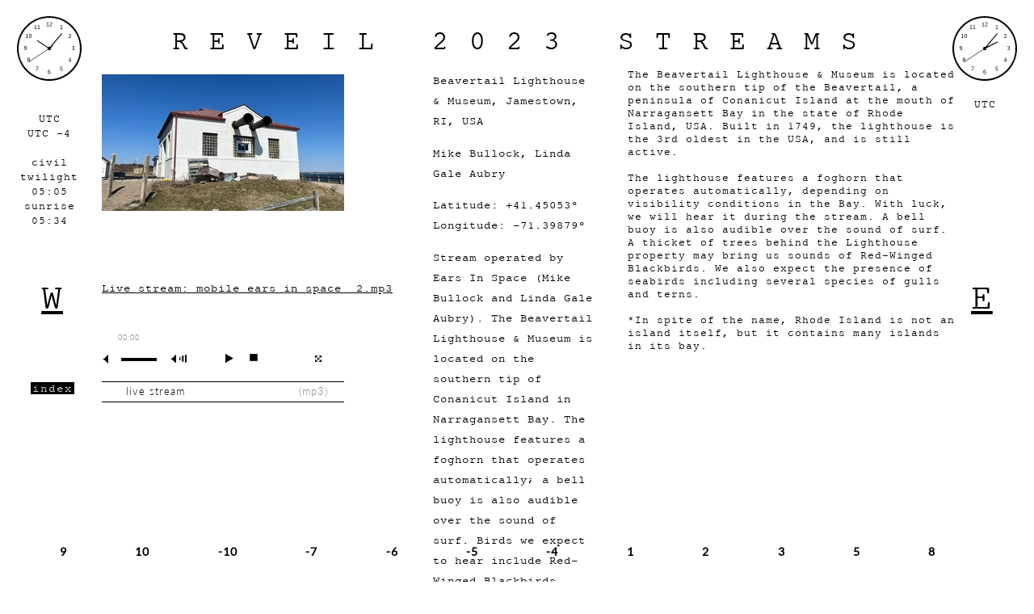

--- FILE ---
content_type: text/html; charset=utf-8
request_url: https://streams.soundtent.org/2023/streams/utc-4_-a58dde28-ce63-406f-a9e6-3655e075c85b
body_size: 27046
content:
<!DOCTYPE html>
<html>
<head>
  <title>  REVEIL 2023 UTC -4 
</title>
  <meta name="description" content="reveil streams 2016" />
  <meta name="keywords" content="reveil streams 2016 soundcamp soundtent" />
  <script src="https://js.pusher.com/5.1/pusher.min.js"></script>
  <link rel="stylesheet" media="all" href="/assets/application-91097d05f5030f0b5203ae428e67ac3730f95b8b3c67e79d647b599bf4d77048.css" />
  <script src="/assets/application-0ad9a2d169fc7e4f92b28901bc3d5a0ac770c9324f497d233451068e14b566b8.js"></script>
      <link rel="stylesheet" media="all" href="/assets/streams_2023-ec86cbededd59ec994c51358db81a0382756115eaf79731b09d1197e22c21e1a.css" />

  <meta name="csrf-param" content="authenticity_token" />
<meta name="csrf-token" content="XKDT8mIRYSiJzyYiUzVAu0pvOejtSqaB78JYlIBVuSfvgRdJzkxygqchuCnQIzrxcgzHeHtrDOHicbgojCo32A==" />
</head>
<body>


<div id="clockTopLeft">

  <!-- Local time at London / GMT  -  from timeanddate.com -->

  <iframe src="https://free.timeanddate.com/clock/i4gr08id/n124/szw80/szh80/hoc000/cf100/hncfff/fdi74/mqc000/mhc000/mmc000/hml60/hsc000" frameborder="0" width="80" height="80"></iframe>


  <!-- Location -->

  <p class="closeCenter aM">
    
    <br>
    UTC<br>
    UTC -4
    <br>
    <br>
    civil twilight
    <br>
    05:05
    <br>
    sunrise
    <br>
    05:34


  </p>

</div>

<!-- CLOCK COVER PREVENTS CLICKING -->

<div id="clockCoverLeft">
</div>



<!-- CLOCK TOP RIGHT -->

<div id="clockTopRight">



  <iframe src="https://free.timeanddate.com/clock/i4gr08id/n85/szw80/szh80/hoc000/cf100/hncfff/fdi74/mqc000/mhc000/mmc000/hml60/hsc000" frameborder="0" width="80" height="80"></iframe>


  <!-- TIME ZONE -->


  <p class="closeCenter aM">
    UTC
  </p>

</div>


<!-- CLOCK COVER PREVENTS CLICKING -->

<div id ="clockCoverRight">
</div>


<!-- GO W -  URL FOR NEXT SITE [WEST] -->

<div id="goWest">

  <a href="/2023/streams/utc-4_-87e6a117-a72a-4aa0-9735-5f2cfbd46be5">
    <p class="aMBig">
      W
    </p>
</a>
</div>



<!-- GO E -  URL FOR ONE SITE / PAGE EAST -->


<div id="goEast">

  <a href="/2023/streams/utc6_">
    <p class="aMBig">
      E
    </p>
</a>
</div>



<!-- TITLE -->

<div class="titleholder_streams">
  REVEIL 2023 STREAMS
</div>







<!--    STREAM - TABLE    -->


<table id="streams2015">


  <tr>


    <!-- IMAGE COLUMN - INCLUDES LINKS TO PLAY ON CLICK -->

    <td class="img">
      <!-- PLAY RECORDING ON CLICK -->
       
          <a href="javascript:;"  class="stream-link-id-729" class="plain">

                <img src="https://soundtent-assets-production-soundcamp.s3.amazonaws.com/uploads/stream/image/865/primary_IMG_3375.jpeg" width="300px" height="">
              <br>
              <br>
            <!--  -->
            <!--  -->
          </a>
          <br>
          <br>
        <!-- <br><br><br><br> -->
          <a href="javascript:;"  class="stream-link-id-729" class="plain">Live stream: mobile_ears_in_space__2.mp3</a>
        <br><br>

        <!-- PLAYER -->
        <div id="jp_container_N" class="jp-video jp-video-270p">
          <div class="jp-type-playlist">
            <div id="jquery_jplayer_N" class="jp-jplayer"></div>
            <div class="jp-gui">

              <div class="jp-interface">
                <div class="jp-progress">
                  <div class="jp-seek-bar">
                    <div class="jp-play-bar"></div>
                  </div>
                </div>
                <div class="jp-current-time"></div>

                <div class="jp-title">
                  <ul>
                    <li></li>
                  </ul>
                </div>
                <div class="jp-controls-holder">
                  <ul class="jp-controls">

                    <li><a href="javascript:;" class="jp-play" tabindex="_blank">play</a></li>
                    <li><a href="javascript:;" class="jp-pause" tabindex="_blank">pause</a></li>

                    <li><a href="javascript:;" class="jp-stop" tabindex="_blank">stop</a></li>
                    <li><a href="javascript:;" class="jp-mute" tabindex="_blank" title="mute">mute</a></li>
                    <li><a href="javascript:;" class="jp-unmute" tabindex="_blank" title="unmute">unmute</a></li>
                    <li><a href="javascript:;" class="jp-volume-max" tabindex="_blank" title="max volume">max volume</a></li>
                  </ul>
                  <div class="jp-volume-bar">
                    <div class="jp-volume-bar-value"></div>
                  </div>
                  <ul class="jp-toggles">
                    <li><a href="javascript:;" class="jp-full-screen" tabindex="_blank" title="full screen">full screen</a></li>
                    <li><a href="javascript:;" class="jp-restore-screen" tabindex="_blank" title="restore screen">restore screen</a></li>

                  </ul>
                </div>
              </div>
            </div>
            <div class="jp-playlist">
              <ul>
                <!-- The method Playlist.displayPlaylist() uses this unordered list -->
                <li></li>
              </ul>
            </div>

          </div>
        </div>

        <!-- END OF PLAYER -->
    </td>

    <!-- LOCATION COLUMN -->

    <td class="location">

      <!-- LOCATION -->

      <p class="aM">
        Beavertail Lighthouse &amp; Museum, Jamestown, RI, USA
      </p>

      <p class="aM">
        Mike Bullock, Linda Gale Aubry
      </p>

      <!-- LATITUDE AND LONGITUDE -->

      <p class="aM">
        Latitude: +41.45053°
        <br>
        Longitude: -71.39879°
      </p>

      <!-- STREAMER WITH LINK -->

      <div class="aM">

        <div>Stream operated by Ears In Space (Mike Bullock and Linda Gale Aubry). The Beavertail Lighthouse &amp; Museum is located on the southern tip of Conanicut Island in Narragansett Bay. The lighthouse features a foghorn that operates automatically; a bell buoy is also audible over the sound of surf. Birds we expect to hear include Red-Winged Blackbirds, gulls, and terns.&nbsp;</div>
      </div>


    </td >

    <!-- DESCRIPTION COLUMN - EXTENDED DESCRIPTION -->

    <td class="description">
      <div>The Beavertail Lighthouse &amp; Museum is located on the southern tip of the Beavertail, a peninsula of Conanicut Island at the mouth of Narragansett Bay in the state of Rhode Island, USA. Built in 1749, the lighthouse is the 3rd oldest in the USA, and is still active.<br><br>The lighthouse features a foghorn that operates automatically, depending on visibility conditions in the Bay. With luck, we will hear it during the stream. A bell buoy is also audible over the sound of surf. A thicket of trees behind the Lighthouse property may bring us sounds of Red-Winged Blackbirds. We also expect the presence of seabirds including several species of gulls and terns.&nbsp;<br><br>*In spite of the name, Rhode Island is not an island itself, but it contains many islands in its bay.</div>
    </td>

  </tr>


</table>

<!-- END OF TABLE-->



<!-- LINK TO HOME PAGE -->


<div id="goIndex">

  <a class="h1" href="/2023/streams">index</a>

</div>




<!-- NAVIGATION DIV - CURRENT TIME ZONE CENTRED -->

<div id="navigation">
      <span class="nav-container">
        <span class="nav-container__offset">9</span>
        <span class="nav-container__popover">
            <a href="/2023/streams/utc9_-5a7f2285-64ce-4e60-bf4c-1e045d6ac32a">Shiga Nature Education Park, Shiga Heights, Nagano</a>
            <a href="/2023/streams/utc9_">Yongsan-gu, Seoul, Republic of Korea</a>
        </span>
      </span>
      &nbsp; &nbsp;
      <span class="nav-container">
        <span class="nav-container__offset">10</span>
        <span class="nav-container__popover">
            <a href="/2023/streams/utc10_-ab84fa84-f546-482b-bcc4-404a43a55fbf">Maroochy River, Queensland, Australia</a>
            <a href="/2023/streams/utc10_-84ebbc75-c647-4ff9-a820-fdc2bc0c08df">Maroochy Wetlands Sanctuary, Sunshine Coast Queensland Australia</a>
            <a href="/2023/streams/utc10_-77355c38-63c7-49ed-9344-fc9221265054">The Springs Environmental Reserve, Sunshine Coast Biosphere Reserve, Queensland, Australia</a>
            <a href="/2023/streams/utc10_-95b493ff-10af-420e-a4df-c6b6236bc0ca">University of the Sunshine Coast</a>
            <a href="/2023/streams/utc10_-118df140-393e-4c0a-a934-eb574cf6d1c8">University of the Sunshine Coast</a>
            <a href="/2023/streams/utc10_-563eeb7e-f5b6-4880-96db-cdac0fc5ac87">Canberra</a>
            <a href="/2023/streams/utc10_">Eastern Highlands, Victoria, Australia</a>
            <a href="/2023/streams/utc10_-1071b640-9964-44af-9b0c-f32e26cae4e9">Yalukit Willam Nature Reserve, Elsternwick, Melbourne, Australia</a>
        </span>
      </span>
      &nbsp; &nbsp;
      <span class="nav-container">
        <span class="nav-container__offset">-10</span>
        <span class="nav-container__popover">
            <a href="/2023/streams/utc-10_">Hosmer Grove, Haleakalā National Park</a>
        </span>
      </span>
      &nbsp; &nbsp;
      <span class="nav-container">
        <span class="nav-container__offset">-7</span>
        <span class="nav-container__popover">
            <a href="/2023/streams/utc-7_-998eec6b-6126-4662-87f3-cc35db4d6201">Fuller Initiative Land Lab, Eugene, Oregon, USA</a>
            <a href="/2023/streams/utc-7_">Eastern San Diego County, California USA</a>
            <a href="/2023/streams/utc-7_-ea82a046-dfa3-4e9b-8783-65fd52194423">8th Floor, Adams Point, Oakland CA</a>
            <a href="/2023/streams/utc-7_-c0ee6af7-e9bd-48d9-a60e-f354c8947713">Art studio near Port of Richmond, CA</a>
            <a href="/2023/streams/utc-7_-836e3efc-594d-436e-a5b7-446e4d4d7308">Jasper Ridge Biological Preserve, Woodside California</a>
            <a href="/2023/streams/utc-7_-4efabd21-aaa7-499a-8dfd-5c735c826885">Pacific Coast, N California</a>
        </span>
      </span>
      &nbsp; &nbsp;
      <span class="nav-container">
        <span class="nav-container__offset">-6</span>
        <span class="nav-container__popover">
            <a href="/2023/streams/utc-6_">Truchas, NM, USA/Carson National Forest</a>
            <a href="/2023/streams/utc3_-2d4acffa-9676-4dff-b6fe-f530e03ddd0e">on Surface Creek Road</a>
        </span>
      </span>
      &nbsp; &nbsp;
      <span class="nav-container">
        <span class="nav-container__offset">-5</span>
        <span class="nav-container__popover">
            <a href="/2023/streams/utc-5_">Seward Neighborhood, Minneapolis, Minnesota, UnitedStates</a>
            <a href="/2023/streams/utc-5_-4e8b3f32-f3f7-41b7-a1fc-6d37f631ef87">Troy, Alabama, USA</a>
            <a href="/2023/streams/utc-5_-2e4ee483-3f86-44fd-9bec-9eb58d5b9fa2">Montevallo, AL</a>
            <a href="/2023/streams/utc-5_-68ae6b5d-ba2f-4d72-893b-b680acd44297">Sierra Alisos Andean Montane Forest</a>
        </span>
      </span>
      &nbsp; &nbsp;
      <span class="nav-container">
        <span class="nav-container__offset">-4</span>
        <span class="nav-container__popover">
            <a href="/2023/streams/utc6_">Habitat67, Montréal, Québec, Canada</a>
            <a href="/2023/streams/utc-4_-a58dde28-ce63-406f-a9e6-3655e075c85b">Beavertail Lighthouse &amp; Museum, Jamestown, RI, USA</a>
            <a href="/2023/streams/utc-4_-87e6a117-a72a-4aa0-9735-5f2cfbd46be5">Chatham, NY</a>
            <a href="/2023/streams/utc-4_-53e64c85-ae5d-4479-a3f9-d16ce42dbb3c">Rensselaer, New York</a>
            <a href="/2023/streams/utc0_-cb25ad27-0884-46ee-9174-f6371fb0bb27">Pond Station, New York, USA</a>
            <a href="/2023/streams/utc-4_-a1c06ac9-3d5e-4158-b4ba-7f41788c61f9">Maynooth Ontario Canada</a>
            <a href="/2023/streams/utc-4_-d3d68d13-bb1b-41d0-8f14-919b025cf492">Warbler&#39;s Roost, South River (Canada)</a>
            <a href="/2023/streams/utc-4_-9a0e2989-51f7-4db8-a0f4-1334b46bccd5">Lancaster, Pennsylvania, US</a>
            <a href="/2023/streams/utc0_">Southeastern Virgina</a>
            <a href="/2023/streams/utc-4_-53088133-363b-4142-9c79-77e8399d0fa5">Cascade, Virginia, USA</a>
            <a href="/2023/streams/utc-4_-dd2216e4-83fe-48a8-a8e5-ed6cc8453ffd">Morganton, North Carolina, USA</a>
            <a href="/2023/streams/utc-4_"> A.D. Barnes Park, Miami, Florida, USA</a>
            <a href="/2023/streams/utc-4_-76ea3814-eebd-43b5-a3f3-b2551ade8c02">[Chile] La Disputada de Las Condes - Camino hacia Mina Los Bronces</a>
            <a href="/2023/streams/utc-4_-c4c65c9c-0901-404a-a798-b68b3bf34a23">Cerro la Campana, Valparaíso, Chile</a>
            <a href="/2023/streams/utc-4_-7ad4669d-32d9-4d4c-a5e3-1b670c3bcc9b">Parque Nacional Cerro La Campana, Granizo - Olmue, Valparaíso, Chile.</a>
            <a href="/2023/streams/utc-4_-7ac58810-c57d-4968-980c-05eb40a446bb">Rauten bajo, Quillota Chile</a>
        </span>
      </span>
      &nbsp; &nbsp;
      <span class="nav-container">
        <span class="nav-container__offset">1</span>
        <span class="nav-container__popover">
            <a href="/2023/streams/utc1_-f8c65c67-b932-4b74-8534-b62479cf2ce8">Pond Street, High Shincliffe, Durham, UK</a>
            <a href="/2023/streams/utc1_-ddad3d43-e296-4c73-8cb1-bef33d0697b2">Victoria Park, Glasgow</a>
            <a href="/2023/streams/utc1_-d95d6836-c849-4c39-aa01-5d732f38afae">Chellow Dean, Allerton, Bradford, UK</a>
            <a href="/2023/streams/utc1_-a32b99a6-5b1b-4ecf-9a48-6a0bb0e210b8">Centre Vale Park, Todmorden, West Yorkshire</a>
            <a href="/2023/streams/utc1_-566338e0-27f6-49e3-b47b-27384d0d1e70">Frith Wood &amp; Arnside Park, Cumbria , UK</a>
            <a href="/2023/streams/utc1_-516b6a02-3186-4afb-8ef4-f452862cc141">Ravenglass Estuary</a>
            <a href="/2023/streams/utc1_london-3e90254e-bf66-417c-9adf-db60f22d5f03">Coldfall Wood, Creighton Avenue, Muswell Hill, London N10</a>
            <a href="/2023/streams/utc1_-6d24ec59-20c0-48fa-9cdb-5b0b89cda036">Embankment London</a>
            <a href="/2023/streams/utc1_-e1370955-2abe-4ed9-abea-6e77be0e10da">Hampstead Heath, London N6</a>
            <a href="/2023/streams/utc1_-d7237ca4-4097-45a4-a964-7c649f298f87">River Lea, E10, East London</a>
            <a href="/2023/streams/utc1_-cc2cd4e1-6d0e-4e81-884b-b8d9978252f6">Stepney City Farm Stepney Way London E1 3DG</a>
            <a href="/2023/streams/utc1_-6d441c93-04eb-4c35-a510-e586dec5e7ef">Walthamstow Wetlands, London</a>
            <a href="/2023/streams/utc1_">Liverpool_Skelmersdale</a>
            <a href="/2023/streams/utc1_-2e180f49-54fb-4254-acb3-8a225e1cb554">Loughborough Junction, South London</a>
            <a href="/2023/streams/utc1_-536cf9fe-2d9b-4337-8308-6ad2b43428dd">Confluence of Rivers Avon and Leam, Warwick, Warwickshire, England </a>
            <a href="/2023/streams/utc1_-2da7eb7a-8f27-48bf-8660-5ebbb02dd2b1">Wavertree, Liverpool, UK</a>
            <a href="/2023/streams/utc1_-71ba97af-f8ad-471e-8c86-22a8291dd883">Brighton, UK</a>
            <a href="/2023/streams/utc1_-0e5a24c5-f637-45dc-bb88-ff81c1ee65e7">Earley Chorus</a>
            <a href="/2023/streams/utc1_-e601b6c7-0201-4c33-96d5-50ef7e65811f">Knepp Wilding</a>
            <a href="/2023/streams/utc1_-d6cb04fb-e1ce-43d8-9e59-4a06dfce3ed0">Evesham, Worcestershire </a>
            <a href="/2023/streams/utc1_-07fa8fa6-c35b-4aa3-8267-3940a847b046">Knepp Wildland, Knepp Estate, Dial Post, nr Horsham, West Sussex, RH13 8NN, UK</a>
            <a href="/2023/streams/utc1_-e11a4a40-6012-4ab8-9c59-6b63c1bbbc6f">Black Mountains Farm</a>
            <a href="/2023/streams/utc1_-dd1da831-1707-45ae-94e2-9df38d172554">Eastville Project Space Unit 29 Vicarage Walk Quedam Shopping Centre Yeovil, Somerset, BA20 1EX, UK.</a>
            <a href="/2023/streams/utc1_-28d86431-bc23-4bdb-a476-9c9845c09740">Brandy Row, Isle of Portland, Dorset</a>
            <a href="/2023/streams/utc1_-09c6a462-51c3-42a4-befa-78f791259e33">The Stone Of The Seven Suns, Kerbstone 51, Dowth, Co. Meath, Ireland.</a>
            <a href="/2023/streams/utc1_-95581ba8-f71f-414d-81f7-4bb6626e8b60">Walkinstown, Dublin, Ireland.</a>
            <a href="/2023/streams/utc3_-885f2af5-df6f-49e7-a35f-ca05b1965893">EX9 7DA - Hayes Lane, East Budleigh, Devon</a>
            <a href="/2023/streams/utc1_-91045d8c-b3a0-4f23-9cba-af2b04498e90">Soajo, Gerês-Xures Biosphere Reserve, Portugal</a>
            <a href="/2023/streams/utc1_-76f66044-68cc-4160-b24a-4497f5297e9d">OSSO (São Gregório, Caldas da Rainha, Portugal)</a>
            <a href="/2023/streams/utc1_-892498c5-ac49-45ee-9012-36fd4f1c22c9">Felbrigg, Norfolk, UK</a>
            <a href="/2023/streams/utc1_-fe081024-22c6-4a54-8eb1-3c6143600740">Blickling, Norfolk, UK</a>
            <a href="/2023/streams/utc1_-b1ec3870-e283-415f-89d8-03be15b23539">Spurn Lighthouse</a>
            <a href="/2023/streams/utc1_-ec8803ea-95c7-4e82-ad6a-d694ce808418">River Stour, Shotley Peninsula, Suffolk, UK</a>
            <a href="/2023/streams/utc1_-c664a2bf-0cd7-4d85-bcf8-32d0ed3d4377">Main Sands, Margate, UK</a>
            <a href="/2023/streams/utc1_-0bafd967-6cf0-4b20-8bd1-3dce76a680f1">Bare, Morecambe UK</a>
            <a href="/2023/streams/utc1_-5d70ee1c-7208-4245-931c-1bd6559e423b">Burmarsh, Romney Marsh, Kent, UK</a>
            <a href="/2023/streams/utc1_-932801ee-13b7-4f87-a43f-3c15cf7ce542">Hoo Peninsula, Medway, Kent, UK</a>
            <a href="/2023/streams/utc1_-0c908238-43ff-41bf-8f9f-61231b76009d">First Avenue Garden, Plaistow, London, UK</a>
            <a href="/2023/streams/utc1_-668ebb40-9e47-4aea-b553-de0f6b5afd60">Stave Hill Ecological Park, Rotherhithe, London</a>
            <a href="/2023/streams/utc1_-1bf4a06d-7361-42dc-a4bc-375645b9edde">Thamesmead, South-East London SE2 / SE28</a>
            <a href="/2023/streams/utc1_-82d0c6c8-2627-41d5-81b1-e6277c991a62">Eden Valley Burial Ground, Kent, UK</a>
            <a href="/2023/streams/utc1_-8f15daf5-5f2f-4002-9f2f-cc03d9e53310">Hastings East Sussex</a>
        </span>
      </span>
      &nbsp; &nbsp;
      <span class="nav-container">
        <span class="nav-container__offset">2</span>
        <span class="nav-container__popover">
            <a href="/2023/streams/utc2_-4b125436-305a-4ad9-aac3-a1ffae30d7d1">Burgos, Spain</a>
            <a href="/2023/streams/utc2_-67993488-501f-4a97-897b-53c030d1d406">Boadilla del Monte</a>
            <a href="/2023/streams/utc2_-739e4deb-d556-4263-9ac8-b062ae29cdd0">Lidingö</a>
            <a href="/2023/streams/utc2_-bfde868b-af0e-490d-a473-0b7e2dd6888c">Tranholmen island, Sweden</a>
            <a href="/2023/streams/utc330_">Nordre Øyern Nature Reserve Norway</a>
            <a href="/2023/streams/utc2_-d1db6f92-e69c-4bd5-b683-c24d80908cb2">Nordre Øyern nature reserve, Norway</a>
            <a href="/2023/streams/utc2_-eba2b13b-080e-4aff-adfa-02a800da0d76">Nøklevann, Oslo, Norway</a>
            <a href="/2023/streams/utc3_-5c85d3d2-4b63-4cbe-b4be-e6a8e561f968">Holtnesdalen nature reserve, Hurum, Norway</a>
            <a href="/2023/streams/utc2_-d527c241-f764-4947-a596-2debb8ea2075">Hortobágyi Nemzeti Park, Hungary</a>
            <a href="/2023/streams/utc0_-4e8a8261-26e2-4be3-b36e-c36037230db0">Kozmic meadows</a>
            <a href="/2023/streams/utc1_bystrice-pod-hostynem">Rusava, Moravia, Czech Republic</a>
            <a href="/2023/streams/utc2_-1c00bb72-2a6a-4e67-9951-85e2309de68c">Berlin</a>
            <a href="/2023/streams/utc2_-a4297d3b-3f41-4528-8d1c-774d150cfc2e">Bornholmer II kleingartenanlage, Berlin, Germany</a>
            <a href="/2023/streams/utc2_-7c659096-7d43-42d0-a65e-942e41ae757c">Moorlinse pond, Berlin Buch, Germany</a>
            <a href="/2023/streams/utc2_-e07f1216-5d07-4e1e-8f8c-8c85aa4132e6">Rókahegy, Budapest, Hungary</a>
            <a href="/2023/streams/utc2_-fd2a7383-745b-44b0-a24d-514e9158cc15">a backyard in Berlin Neukölln</a>
            <a href="/2023/streams/utc2_-890b7371-26a9-44b0-a19b-a439ac153d63">Liberec, Czech Republic</a>
            <a href="/2023/streams/utc2_brno-5b88a21f-ba56-4f13-8302-76c6fa20fdfb">Park Lužánky, Brno, Czech Republic</a>
            <a href="/2023/streams/utc2_-bc705322-c3f9-4a25-b5cf-e453ce3e1543">Hranice, Novy Dvůr, Chotěboř</a>
            <a href="/2023/streams/utc2_-55f44842-1a0b-418f-b9a5-c6d9338b4d49">Nouzov, Vysocina, Czechia</a>
            <a href="/2023/streams/utc2_-dc5e541b-0982-462e-9001-28129814a985"> Hungary_Szigetkoz 2 - Cormoran isle	</a>
            <a href="/2023/streams/utc2_-138a2074-7d3d-4325-b78b-ab03868539ab">Hungary_Szigetkoz 1 - birdwatch place</a>
            <a href="/2023/streams/utc2_-93707b79-e1db-4167-a4d3-fb6cbfb68a41">Hungary_Szigetköz 3 - wetland forest</a>
            <a href="/2023/streams/utc2_-1476ce77-f8e2-43b1-a6cf-cdcceda979ea">Liblice, Český Brod, Czech Republic</a>
            <a href="/2023/streams/utc2_-dc193384-ba93-4b3f-9a38-e616e6f2da47">Reichsbrücke, Vienna, Austria</a>
            <a href="/2023/streams/utc2_">In the inner City of Graz</a>
            <a href="/2023/streams/utc2_-1ee8772b-a473-49aa-81dd-63562b895b75">Thuringian Forest / Ilmenau / Germany</a>
            <a href="/2023/streams/utc2_-ec9e41b3-c9a5-4b11-8d6e-7f416b13b464">Haimersweg Squat, Twekkelo, Enschede, The Netherlands</a>
            <a href="/2023/streams/utc2_-9e2603f5-3d95-42e6-9e1b-40fb92a6d255">Vadediji</a>
            <a href="/2023/streams/utc2_-de35c3ee-a69f-4c14-ab21-da455a90f3c9">The Netherlands, Zwolle, Countryside</a>
            <a href="/2023/streams/utc2_-15cee883-f11d-470c-9794-f942a7d877b1">Schurwald, Reichenbach an der Fils, Germany</a>
            <a href="/2023/streams/utc2_-e2999ae0-c188-49d8-a98b-baaedd5cfb4c">Datcha VTV Frankendael</a>
            <a href="/2023/streams/utc2_-5f2efa15-dfa8-4263-bff1-6fab96796eb7">Gaasperplas, Amsterdam NL</a>
            <a href="/2023/streams/utc2_-674081d7-c9fa-4b3e-bb71-a9662c0e8554">Nature Reserve High Fens, Belgium</a>
            <a href="/2023/streams/utc2_-4425946e-11eb-485e-b313-66f9a3be6155">Boschi di Puianello</a>
            <a href="/2023/streams/utc2_-e2f6f5d2-2758-4ccd-9bb0-6ed3cd8f17e6">Kastelhöhle, Himmelried, Switzerland</a>
            <a href="/2023/streams/utc2_-7f68c0c7-6a56-4809-9d87-117d6b886917">Pont Riche La Roya Vally</a>
            <a href="/2023/streams/utc2_-0c3d7668-7148-4854-a050-50e166398648">17 rue Pierre de Coubertin 07100 Annonay France</a>
            <a href="/2023/streams/utc2_-bca97c2a-ac61-4866-a0f9-20373dbe1ba5">Jardin de la Cascade - Aygalades River, La Cité des Arts de la Rue, North Marseille, France</a>
            <a href="/2023/streams/utc2_-6251677f-e7cc-4ad9-9d40-d2b2461adb5a">Poble Sec. Barcelona. Spain.</a>
        </span>
      </span>
      &nbsp; &nbsp;
      <span class="nav-container">
        <span class="nav-container__offset">3</span>
        <span class="nav-container__popover">
            <a href="/2023/streams/utc3_-532c7966-e7c7-4f99-bb90-ced3a09b5ba2">Mustarinda, Hyrynsalmi, Finland</a>
            <a href="/2023/streams/utc3_-1f8690d2-d706-483f-ad1d-e61fae36a0ad">Pedassaare Recreation Area</a>
            <a href="/2023/streams/utc3_-ec8e7aa9-048c-4ba2-bd3c-bc8f83b015dd">Kyiv, Ukraine</a>
            <a href="/2023/streams/utc3_-480260d9-0183-4fd5-9b8e-fd25ed5d93c4">Odesa, Ukraine</a>
            <a href="/2023/streams/utc3_-3a59288e-9c2a-472f-aaa9-e393d58a5c46">Lviv, Ukraine</a>
            <a href="/2023/streams/utc3_-a6915a3d-d74e-4dc0-9d5c-672931d0e1b7">Haifa port, Haifa, Palestine48 Israel</a>
            <a href="/2023/streams/utc3_-616dc2df-90a3-4d75-af29-a51d663e09da">Old city Jerusalem </a>
            <a href="/2023/streams/utc3_-82e25b7b-2d18-45c9-8c2a-83ba43046ed4">Cairo</a>
            <a href="/2023/streams/utc3_">Athens City Center, Greece</a>
            <a href="/2023/streams/utc3_-22f2222e-9ce9-49ba-b72b-5b0ff87bdac9">Plaka, Athens, Greece</a>
            <a href="/2023/streams/utc3_-5778bfb1-b018-46ac-babd-ea14b5f3e006">Loutra, Rethymno, Crete</a>
            <a href="/2023/streams/utc3_-05fb5cad-ebc3-4ac4-8552-5e0368c3a356">Chania Center, Crete, Greece</a>
            <a href="/2023/streams/utc3_-9c4ed8de-d903-46ce-8cbc-5ca31ff3e9e1">Crete, Chania, Souda Port</a>
            <a href="/2023/streams/utc3_-27c7feb5-fc40-4d00-9ae0-1d7daf656aaa">Flora &amp; Fauna Preservation Park Museum, TUC, Chania</a>
            <a href="/2023/streams/utc3_-c7e4b960-9282-4d53-a2cf-398c2cdb9cf9">Antikythira island, Greece.</a>
            <a href="/2023/streams/utc3_-1ec8187c-4353-4393-81e9-c4b425c04dcf">Mitengo street, Mtwara Municipal, Tanzania.</a>
        </span>
      </span>
      &nbsp; &nbsp;
      <span class="nav-container">
        <span class="nav-container__offset">5</span>
        <span class="nav-container__popover">
            <a href="/2023/streams/utc530_-dbe845db-808b-42b8-bef0-150c102bfa37">Survey Park, Kolkata</a>
            <a href="/2023/streams/utc530_-763927d0-803b-4ee1-83f5-147bcb7c7da2">Sirjan, Bankura</a>
            <a href="/2023/streams/utc530_">IISER Mohali, SAS Nagar, Punjab, India</a>
            <a href="/2023/streams/utc530_-1a5dc694-d523-4433-8755-9a98f0867d30">Bariya Studio, Hauz Khas Village, New Delhi </a>
            <a href="/2023/streams/utc530_-a36b25ab-5df6-48fd-9332-3eed52f1815f">Bengaluru Urban, Karnataka</a>
        </span>
      </span>
      &nbsp; &nbsp;
      <span class="nav-container">
        <span class="nav-container__offset">8</span>
        <span class="nav-container__popover">
            <a href="/2023/streams/utc8_-455d323d-6049-47ba-8e83-c586d9d9b670">Tseung Kwan O, Hong Kong</a>
            <a href="/2023/streams/utc8_">South Fremantle Dog Beach</a>
        </span>
      </span>
      &nbsp; &nbsp;

  <span id="navigation">
    &nbsp;
  </span>

</div>


<!--  END NAVIGATION   -->



<!-- STREAM TO LOAD AS DEFAULT - CHOOSE ONE FROM LIST BELOW -->

<script type="text/javascript">


  $(document).ready(function(){
    var myPlaylist = new jPlayerPlaylist({
      jPlayer: "#jquery_jplayer_N",
      cssSelectorAncestor: "#jp_container_N"
    }, [
        {
          title:"&nbsp; live stream  &nbsp; ",
          free: true,
          mp3:"https://locus.creacast.com:9443/mobile_ears_in_space__2.mp3",
          poster: "https://soundtent-assets-production-soundcamp.s3.amazonaws.com/uploads/stream/image/865/IMG_3375.jpeg"
        }
    ], {
      playlistOptions: {
        enableRemoveControls: false
      },
      swfPath: "/scripts",
      supplied: "mp3, webmv, ogv, m4v, oga, mp3, m4a",
      smoothPlayBar: true,
      keyEnabled: true,
      audioFullScreen: true,
      size: {
        width: "0px",
        height: "0px"
      }
    });





    <!-- LIST OF STREAMS WHICH LOAD ON CLICK - ADD - KEEP FORMAT - NO PARTICULAR ORDER -->


      $(".stream-link-id-729").click(function() {
        myPlaylist.remove(0);
        myPlaylist.add({
          title:"&nbsp; live stream  &nbsp; ",
          free: true,
          mp3:"https://locus.creacast.com:9443/mobile_ears_in_space__2.mp3",
          poster: "https://soundtent-assets-production-soundcamp.s3.amazonaws.com/uploads/stream/image/865/IMG_3375.jpeg"
        });
        myPlaylist.play(1);
      });


    <!-- KEEP jplayer_inspector_1 LAST -->


    $("#jplayer_inspector_1").jPlayerInspector({jPlayer:$("#jquery_jplayer_N")});
  });

</script>


</body>
</html>


--- FILE ---
content_type: text/css
request_url: https://streams.soundtent.org/assets/application-91097d05f5030f0b5203ae428e67ac3730f95b8b3c67e79d647b599bf4d77048.css
body_size: 1332
content:
@font-face{font-family:Lato-Light;src:url(/fonts/Lato-Light.ttf);font-weight:normal}@font-face{font-family:Lato-LightItalic;src:url(/fonts/Lato-LightItalic.ttf);font-style:italic}div.jp-audio,div.jp-audio-stream,div.jp-video{font-size:1.25em;font-family:Lato-Light;line-height:1.6;color:black;border-top:0px solid #554461;border-left:0px solid #554461;border-right:0px solid #180a1f;border-bottom:0px solid #180a1f;background-color:transparent}div.jp-audio{width:0px;height:0px;padding:20px;background-color:transparent}div.jp-audio-stream{width:0px;padding:20px 20px 10px 20px;background-color:transparent}div.jp-video-270p{width:300px}div.jp-video-360p{width:0px}div.jp-video-full{width:0px;height:270px;position:static !important;position:relative}div.jp-video-full div div{z-index:1000}div.jp-video-full div.jp-jplayer{top:0;left:0;position:fixed !important;position:relative;overflow:hidden}div.jp-video-full div.jp-gui{position:fixed !important;position:static;top:0;left:0;width:100%;height:100%;z-index:1001}div.jp-video-full div.jp-interface{position:absolute !important;position:relative;bottom:0;left:0}div.jp-interface{position:relative;width:0px;background-color:transparent}div.jp-audio .jp-interface{height:80px;padding-top:30px}div.jp-audio-stream .jp-interface{height:0px;padding-top:30px}div.jp-controls-holder{clear:both;width:300px;border:none;margin:0 auto 10px auto;position:relative;overflow:hidden;background-color:transparent}div.jp-interface ul.jp-controls{background:transparent;list-style-type:none;padding:1px 0 2px 20px;overflow:hidden;width:100px;height:34px;border:none;background-color:transparent}div.jp-audio ul.jp-controls,div.jp-audio-stream ul.jp-controls{margin:0 auto}div.jp-audio-stream ul.jp-controls{width:100px}div.jp-video ul.jp-controls{margin:0 0 0 115px;float:left;display:inline}div.jp-interface ul.jp-controls li{display:inline;float:left}div.jp-interface ul.jp-controls a{display:block;overflow:hidden;text-indent:-9999px;height:34px;margin:0 1px 2px 0;padding:0}div.jp-type-single .jp-controls li a{width:0px}div.jp-type-single .jp-play{background:url(/jplayer.reveil_ed2.png) 0px -40px no-repeat}div.jp-type-single .jp-play:hover{background:url(/jplayer.reveil_ed2.png) -100px -40px no-repeat}div.jp-type-single .jp-pause{background:url(/jplayer.reveil_ed2.png) 0px -120px no-repeat}div.jp-type-single .jp-pause:hover{background:url(/jplayer.reveil_ed2.png) -100px -120px no-repeat}div.jp-audio-stream .jp-play,div.jp-audio-stream .jp-pause{border-right:0px solid #180920}div.jp-type-single .jp-stop{background:url(/jplayer.reveil_ed2.png) 0px -80px no-repeat}div.jp-type-single .jp-stop:hover{background:url(/jplayer.reveil_ed2.png) -100px -80px no-repeat}div.jp-type-playlist .jp-controls li a{width:29px}div.jp-type-playlist .jp-play{background:url(/jplayer.reveil_ed2.png) -24px -40px no-repeat}div.jp-type-playlist .jp-play:hover{background:url(/jplayer.reveil_ed2.png) -24px -40px no-repeat;opacity:0.3}div.jp-type-playlist .jp-pause{background:url(/jplayer.reveil_ed2.png) -24px -120px no-repeat}div.jp-type-playlist .jp-pause:hover{background:url(/jplayer.reveil_ed2.png) -24px -120px no-repeat;opacity:0.3}div.jp-type-playlist .jp-stop{background:url(/jplayer.reveil_ed2.png) -24px -80px no-repeat}div.jp-type-playlist .jp-stop:hover{background:url(/jplayer.reveil_ed2.png) -24px -80px no-repeat;opacity:0.3}div.jp-type-playlist .jp-previous{background:url(/jplayer.reveil_ed2.png) -24px -200px no-repeat}div.jp-type-playlist .jp-previous:hover{background:url(/jplayer.reveil_ed2.png) -24px -200px no-repeat;opacity:0.3}div.jp-type-playlist .jp-next{background:url(/jplayer.reveil_ed2.png) -24px -160px no-repeat}div.jp-type-playlist .jp-next:hover{background:url(/jplayer.reveil_ed2.png) -24px -160px no-repeat;opacity:0.3}ul.jp-toggles{list-style-type:none;padding:0;margin:0 auto;overflow:hidden;background-color:transparent}div.jp-audio ul.jp-toggles{width:25px}div.jp-audio .jp-type-single ul.jp-toggles{width:25px}div.jp-video ul.jp-toggles{width:25px;margin-top:10px}ul.jp-toggles li{display:block;float:right}ul.jp-toggles li a{display:block;width:25px;height:18px;text-indent:-9999px;line-height:100%}.jp-full-screen{background:url(/jplayer.reveil_ed2.png) 0 -420px no-repeat;margin-left:20px}.jp-full-screen:hover{background:url(/jplayer.reveil_ed2.png) 0 -420px no-repeat;opacity:0.3}.jp-restore-screen{background:url(/jplayer.reveil_ed2.png) -60px -420px no-repeat;margin-left:20px}.jp-restore-screen:hover{background:url(/jplayer.reveil_ed2.png) -60px -420px no-repeat;opacity:0.3}.jp-repeat{background:url(/jplayer.reveil_ed2.png) 0 -440px no-repeat}.jp-repeat:hover{background:url(/jplayer.reveil_ed2.png) -30px -440px no-repeat}.jp-repeat-off{background:url(/jplayer.reveil_ed2.png) -60px -440px no-repeat}.jp-repeat-off:hover{background:url(/jplayer.reveil_ed2.png) -90px -440px no-repeat}.jp-shuffle{background:url(/jplayer.reveil_ed2.png) 0 -460px no-repeat;margin-left:5px}.jp-shuffle:hover{background:url(/jplayer.reveil_ed2.png) -30px -460px no-repeat}.jp-shuffle-off{background:url(/jplayer.reveil_ed2.png) -60px -460px no-repeat;margin-left:5px}.jp-shuffle-off:hover{background:url(/jplayer.reveil_ed2.png) -90px -460px no-repeat}div.jp-seeking-bg{background:url(/reveil_seeking_1.gif)}.jp-progress{background:transparent;width:197px;height:13px;border:none;padding:0 2px 2px 2px;margin-bottom:4px;overflow:hidden}div.jp-video .jp-progress{border-top:0px solid #180a1f;border-bottom:0px solid #554560;width:100%;background-image:none;padding:0}.jp-seek-bar{background:transparent;border:0px;width:0px;height:100%;overflow:hidden;cursor:pointer}.jp-play-bar{background:transparent 0px -280px repeat-x;width:0px;border:none;height:100%;overflow:hidden}div.jp-interface ul.jp-controls a.jp-mute,div.jp-interface ul.jp-controls a.jp-unmute,div.jp-interface ul.jp-controls a.jp-volume-max{background:url(/jplayer.reveil_ed2.png) 2px -330px no-repeat;position:absolute;width:26px;height:11px}div.jp-audio ul.jp-controls a.jp-mute,div.jp-audio ul.jp-controls a.jp-unmute,div.jp-audio-stream ul.jp-controls a.jp-mute,div.jp-audio-stream ul.jp-controls a.jp-unmute{top:-6px;left:0}div.jp-audio ul.jp-controls a.jp-volume-max,div.jp-audio-stream ul.jp-controls a.jp-volume-max{top:-6px;right:0}div.jp-video ul.jp-controls a.jp-mute,div.jp-video ul.jp-controls a.jp-unmute{left:0;top:14px}div.jp-video ul.jp-controls a.jp-volume-max{left:86px;top:14px}div.jp-interface ul.jp-controls a.jp-mute:hover{background:url(/jplayer.reveil_ed2.png) 2px -330px no-repeat;opacity:0.3}div.jp-interface ul.jp-controls a.jp-unmute{background:url(/jplayer.reveil_ed2.png) -56px -330px no-repeat}div.jp-interface ul.jp-controls a.jp-unmute:hover{background:url(/jplayer.reveil_ed2.png) -56px -330px no-repeat;opacity:0.3}div.jp-interface ul.jp-controls a.jp-volume-max{background:url(/jplayer.reveil_ed2.png) 0px -350px no-repeat}div.jp-interface ul.jp-controls a.jp-volume-max:hover{background:url(/jplayer.reveil_ed2.png) 0px -350px no-repeat;opacity:0.3}.jp-volume-bar{background:transparent;position:absolute;height:4px;padding:2px 2px 1px 2px;overflow:hidden}.jp-volume-bar:hover{cursor:pointer}div.jp-audio .jp-interface .jp-volume-bar,div.jp-audio-stream .jp-interface .jp-volume-bar{top:10px;left:0}div.jp-audio-stream .jp-interface .jp-volume-bar{width:97px;border-right:0px solid #180920;padding-right:1px}div.jp-video .jp-volume-bar{top:0;left:22px;width:55px;border-right:0px solid #180920;padding-right:1px;margin-top:16px}.jp-volume-bar-value{background:black;height:4px}.jp-current-time,.jp-duration{width:70px;font-size:.5em;color:#8c7a99}.jp-current-time{float:left}.jp-duration{float:right;text-align:right}.jp-video .jp-current-time{padding-left:20px}.jp-video .jp-duration{padding-right:20px}.jp-title ul,.jp-playlist ul{list-style-type:none;font-size:.7em;margin:0;padding:0}.jp-video .jp-title ul{margin:0 20px 10px}.jp-video .jp-playlist ul{margin:0 20px}.jp-title li,.jp-playlist li{position:relative;padding:2px 0;border-top:0px;border-bottom:0px;overflow:hidden}.jp-title li{border-bottom:none;border-top:none;padding:0;text-align:center}div.jp-type-playlist div.jp-playlist li:first-child{border-top:none;padding-top:3px}div.jp-type-playlist div.jp-playlist li:last-child{border-bottom:none;padding-bottom:3px}div.jp-type-playlist div.jp-playlist a{color:#787878;text-decoration:none}div.jp-type-playlist div.jp-playlist a:hover{color:black}div.jp-type-playlist div.jp-playlist li.jp-playlist-current{background-color:transparent;margin:0 -20px;padding:2px 20px;border-top:1px solid black;border-bottom:1px solid black}div.jp-type-playlist div.jp-playlist li.jp-playlist-current a{color:black}div.jp-type-playlist div.jp-playlist a.jp-playlist-item-remove{float:right;display:inline;text-align:right;margin-left:10px;font-weight:bold;color:#8c8c8c}div.jp-type-playlist div.jp-playlist a.jp-playlist-item-remove:hover{color:#1e1e1e}div.jp-type-playlist div.jp-playlist span.jp-free-media{float:right;display:inline;text-align:right;color:#8C7A99}div.jp-type-playlist div.jp-playlist span.jp-free-media a{color:#8C7A99}div.jp-type-playlist div.jp-playlist span.jp-free-media a:hover{color:#E892E9}span.jp-artist{font-size:.8em;color:#8C7A99}div.jp-video div.jp-video-play{width:100%;overflow:hidden;cursor:pointer}div.jp-video-270p div.jp-video-play{margin-top:-270px;height:270px}div.jp-video-360p div.jp-video-play{margin-top:-360px;height:360px}div.jp-video-full div.jp-video-play{height:100%}a.jp-video-play-icon{position:relative;display:block;width:112px;height:100px;margin-left:-56px;margin-top:-50px;left:50%;top:50%;background:url(/jplayer.pink.flag.video.play.png) 0 0 no-repeat;text-indent:-9999px}div.jp-video-play:hover a.jp-video-play-icon{background:url(/jplayer.pink.flag.video.play.png) 0 -100px no-repeat}div.jp-jplayer audio,div.jp-jplayer{width:0px;height:0px}div.jp-jplayer{background-color:#000000}.jp-no-solution{padding:5px;font-size:.8em;background-color:transparent;border-top:1px solid #554461;border-left:1px solid #554461;border-right:1px solid #180a1f;border-bottom:1px solid #180a1f;color:black;display:none}.jp-no-solution a{color:#FFF}.jp-no-solution span{font-size:0.8em;display:block;text-align:center;font-weight:normal}#schedule_list .schedule-admin-panel .label-not-playing{display:none}#schedule_list .schedule-admin-panel.schedule-now-playing .label-now-playing{display:none}#schedule_list .schedule-admin-panel.schedule-now-playing .label-not-playing{display:inline}


--- FILE ---
content_type: text/css
request_url: https://streams.soundtent.org/assets/streams_2023-ec86cbededd59ec994c51358db81a0382756115eaf79731b09d1197e22c21e1a.css
body_size: 1352
content:
@font-face{font-family:Lato;src:url(/fonts/lato-regular.ttf);font-weight:normal}@font-face{font-family:AverageMono;src:url(/fonts/Lato-Light.ttf);font-weight:normal}@font-face{font-family:Lato-LightItalic;src:url(/fonts/Lato-LightItalic.ttf);font-style:italic}@font-face{font-family:AverageMono;src:url(/fonts/AverageMono.ttf);font-weight:normal}@font-face{font-family:UniversElse;src:url(/fonts/UniversElse-Regular.ttf);font-weight:normal}@font-face{font-family:UniversElse-Light;src:url(/fonts/UniversElse-Light.ttf);font-weight:lighter}@font-face{font-family:OpenSans-Light;src:url(/fonts/OpenSans-Light.ttf);font-weight:normal}body{font-family:AverageMono;margin:0px;font-size:0.9em;font-family:AverageMono;background-color:transparent;letter-spacing:1px;text-align:left;line-height:1.8}div#sideBar{text-align:left;line-height:1.2;width:20%;background-color:transparent;z-index:90;position:fixed;left:0%;top:3%}div#sideBarRight{text-align:right;line-height:1;width:20%;background-color:transparent;z-index:90;position:fixed;right:0%;top:30%;opacity:0.5}div#numberBarRight{text-align:right;line-height:1;display:inline;width:20%;background-color:transparent;z-index:90;position:fixed;right:0%;bottom:6%;opacity:1}p{font-family:AverageMono;background-color:transparent;letter-spacing:1px;text-align:left;line-height:1.8}p.w150{font-family:AverageMono;background-color:transparent;letter-spacing:1px;text-align:left;line-height:1.8;width:150px}p.r{font-family:AverageMono;background-color:transparent;letter-spacing:1px;text-align:right;line-height:1.8}p.closeCenter{font-family:AverageMono;font-size:0.9em;letter-spacing:1px;text-align:center;line-height:1.4;background-color:transparent}p.w200{width:200px}p.w500{width:500px}p.lr{font-family:Lato;src:url(/../../../../fonts/lato-regular.ttf);font-weight:normal}p.LatoReg{font-family:Lato-Regular}p.bigger{font-size:1.2em}p.bitbigger{font-size:1.1em}.aM{font-family:AverageMono;src:url(/../../../fonts/AverageMono.ttf);font-weight:normal}.aMBig{font-family:AverageMono;src:url(/../../../fonts/AverageMono.ttf);font-size:3em}.aMMed{font-family:AverageMono;src:url(/../../../fonts/AverageMono.ttf);font-size:2em}p.sideBar{font-size:1em}font.h1{font-family:AverageMono;font-size:1em;font-weight:normal;text-align:center;font-style:normal;color:gainsboro;background-color:black;letter-spacing:2px}p.italic{font-family:Lato-LightItalic;font-style:italic}p.smaller{font-size:0.9em}p.overlay{color:black;background-color:white;opacity:1}p.big{font-family:AverageMono;font-size:3em;letter-spacing:15px}p.spaced{letter-spacing:2px}p.whiteGround{background-color:white;white-space:nowrap}p.whiteOnBlack{color:white;background-color:black;white-space:nowrap;opacity:0.7}p.whiteOnBlackOpFull{color:white;background-color:black;white-space:nowrap;opacity:1}font.h1{font-family:AverageMono;font-size:1em;font-weight:normal;text-align:center;font-style:normal;color:gainsboro;background-color:black;letter-spacing:2px}p.italic{font-family:Lato-LightItalic;font-style:italic}p.ul{text-decoration:underline}span.ul{text-decoration:underline}span.blackOnWhite{color:black;font-size:0.8em;background-color:white;opacity:1}a.plain{text-decoration:none}a.uSp:link{font-family:AverageMono;font-weight:bold;text-decoration:underline;padding-bottom:3px}a.uSp2:link{font-family:Lato;text-decoration:none;display:inline;padding-bottom:1px;border-bottom:1px solid #222}a.uSp2:hover{text-decoration:none;border-bottom:none}a.uSp2now:link{font-family:Lato;text-decoration:none}a.h1:link{color:gainsboro;background-color:black;letter-spacing:2px;text-decoration:none;padding-left:2px;padding-right:2px}a.h1:visited{color:gainsboro;background-color:black;letter-spacing:2px;text-decoration:none;padding-left:2px;padding-right:2px}a.h1:hover{color:#787878;background-color:black;letter-spacing:2px;text-decoration:none;padding-left:2px;padding-right:2px}a.h1:active{color:#787878;background-color:black;letter-spacing:2px;text-decoration:none;padding-left:2px;padding-right:2px}a.h1now:link{font-family:AverageMono;font-size:1em;font-weight:normal;text-align:center;font-style:normal;color:white;background-color:black;letter-spacing:2px;text-decoration:none}a.h1now:visited{font-family:AverageMono;font-size:1em;font-weight:normal;text-align:center;font-style:normal;color:white;background-color:black;letter-spacing:2px;text-decoration:none}a.h1now:hover{font-family:AverageMono;font-size:1em;font-weight:normal;text-align:center;font-style:normal;color:#787878;background-color:black;letter-spacing:2px;text-decoration:none}a.twentyFourteen:link{font-family:AverageMono;font-size:1em;text-align:center;color:black;background-color:transparent;letter-spacing:2px;text-decoration:none;padding-left:3px;border-top:2px solid black;border-left:2px solid black;border-bottom:2px solid black}a.twentyFourteen:visited{font-family:AverageMono;font-size:1em;text-align:center;color:black;background-color:transparent;letter-spacing:2px;text-decoration:none;padding-left:3px;border-top:2px solid black;border-left:2px solid black;border-bottom:2px solid black}a.twentyFourteen:active{font-family:AverageMono;font-size:1em;text-align:center;color:black;background-color:transparent;letter-spacing:2px;text-decoration:none;padding-left:3px;border-top:2px solid black;border-left:2px solid black;border-bottom:2px solid black}a.twentyFourteen:hover{font-family:AverageMono;font-size:1em;text-align:center;color:black;background-color:transparent;letter-spacing:2px;text-decoration:none;padding-left:3px;border-top:2px solid #646464;border-left:2px solid #646464;border-bottom:2px solid #646464}a.twentyFourteen_off:link{font-family:AverageMono;font-size:1em;text-align:center;color:black;background-color:#e6e6e6;letter-spacing:2px;text-decoration:none;padding-left:3px;border-top:2px solid black;border-left:2px solid black;border-bottom:2px solid black}a.twentyFourteen_off:visited{font-family:AverageMono;font-size:1em;text-align:center;color:black;background-color:#e6e6e6;letter-spacing:2px;text-decoration:none;padding-left:3px;border-top:2px solid black;border-left:2px solid black;border-bottom:2px solid black}a.twentyFourteen_off:active{font-family:AverageMono;font-size:1em;text-align:center;color:black;background-color:#e6e6e6;letter-spacing:2px;text-decoration:none;padding-left:3px;border-top:2px solid black;border-left:2px solid black;border-bottom:2px solid black}a.twentyFourteen_off:hover{font-family:AverageMono;font-size:1em;text-align:center;color:black;background-color:#e6e6e6;letter-spacing:2px;text-decoration:none;padding-left:3px;border-top:2px solid black;border-left:2px solid black;border-bottom:2px solid black}a.h1:link{font-family:AverageMono;font-size:1em;font-weight:normal;text-align:center;font-style:normal;color:gainsboro;background-color:black;letter-spacing:2px;text-decoration:none}a.h1:visited{font-family:AverageMono;font-size:1em;font-weight:normal;text-align:center;font-style:normal;color:gainsboro;background-color:black;letter-spacing:2px;text-decoration:none}a.h1:active{font-family:AverageMono;font-size:1em;font-weight:normal;text-align:center;font-style:normal;color:gainsboro;background-color:black;letter-spacing:2px;text-decoration:none}a.h1:hover{font-family:AverageMono;font-size:1em;font-weight:normal;text-align:center;font-style:normal;color:#787878;background-color:black;letter-spacing:2px;text-decoration:none}a.h2:link{font-family:AverageMono;font-size:1em;font-weight:normal;text-align:center;font-style:normal;color:black;background-color:white;letter-spacing:2px;opacity:1}a.h2:visited{font-family:AverageMono;font-size:1em;font-weight:normal;text-align:center;font-style:normal;color:black;background-color:white;letter-spacing:2px;opacity:1}a.h2:hover{font-family:AverageMono;font-size:1em;font-weight:normal;text-align:center;font-style:normal;color:white;background-color:black;letter-spacing:2px;text-decoration:none}a.h2now:link{font-family:AverageMono;font-size:1em;font-weight:normal;text-align:center;font-style:normal;color:white;background-color:black;letter-spacing:2px;text-decoration:none}a.h2now:visited{font-family:AverageMono;font-size:1em;font-weight:normal;text-align:center;font-style:normal;color:white;background-color:black;letter-spacing:2px;text-decoration:none}a.h2now:hover{font-family:AverageMono;font-size:1em;font-weight:normal;text-align:center;font-style:normal;color:#787878;background-color:black;letter-spacing:2px;text-decoration:none}a.h3:link{font-family:AverageMono;font-size:1em;font-weight:normal;text-align:center;font-style:normal;color:white;background-color:#646464;letter-spacing:2px;text-decoration:none;opacity:1;padding-left:2px;padding-right:2px;padding-left:3px;padding-right:1px}a.h3:visited{font-family:AverageMono;font-size:1em;font-weight:normal;text-align:center;font-style:normal;color:white;background-color:#646464;letter-spacing:2px;text-decoration:none;opacity:1;padding-left:3px;padding-right:1px}a.h3:hover{font-family:AverageMono;font-size:1em;font-weight:normal;text-align:center;font-style:normal;color:white;background-color:#c8c8c8;letter-spacing:2px;text-decoration:none;padding-left:3px;padding-right:1px}a.h3now:link{font-family:AverageMono;font-size:1em;font-weight:normal;text-align:center;font-style:normal;color:white;background-color:#646464;letter-spacing:2px;text-decoration:none}a.h3now:visited{font-family:AverageMono;font-size:1em;font-weight:normal;text-align:center;font-style:normal;color:white;background-color:#646464;letter-spacing:2px;text-decoration:none;opacity:1}a.h3now:hover{font-family:AverageMono;font-size:1em;font-weight:normal;text-align:center;font-style:normal;color:white;background-color:#c8c8c8;letter-spacing:2px;text-decoration:none}a.h4:link{font-family:AverageMono;font-size:1em;font-weight:normal;text-align:center;font-style:normal;color:white;background-color:black;letter-spacing:2px;text-decoration:none}a.h4:visited{font-family:AverageMono;font-size:1em;font-weight:normal;text-align:center;font-style:normal;color:white;background-color:black;letter-spacing:2px;text-decoration:none}a.h4:active{font-family:AverageMono;font-size:1em;font-weight:normal;text-align:center;font-style:normal;color:white;background-color:black;letter-spacing:2px;text-decoration:none}a.h4:hover{font-family:AverageMono;font-size:1em;font-weight:normal;text-align:center;font-style:normal;color:#787878;background-color:black;letter-spacing:2px;text-decoration:none}a.h4now:link{font-family:AverageMono;font-size:1em;font-weight:normal;text-align:center;font-style:normal;color:#787878;background-color:black;letter-spacing:2px;text-decoration:none}a.h4now:active{font-family:AverageMono;font-size:1em;font-weight:normal;text-align:center;font-style:normal;color:#787878;background-color:black;letter-spacing:2px;text-decoration:none}a.h4now:visited{font-family:AverageMono;font-size:1em;font-weight:normal;text-align:center;font-style:normal;color:#787878;background-color:black;letter-spacing:2px;text-decoration:none}a.h4now:hover{font-family:AverageMono;font-size:1em;font-weight:normal;text-align:center;font-style:normal;color:#787878;background-color:black;letter-spacing:2px;text-decoration:none}a:link{color:black;text-decoration:underline}a:visited{color:#141414;text-decoration:underline}a:active{color:#646464;text-decoration:underline}a:hover{color:#0f0f0f;text-decoration:none}a.lighter:link{color:#787878;text-decoration:underline}a.lighter:visited{color:#787878;text-decoration:underline}a.lighter:active{color:#787878;text-decoration:underline}a.lighter:hover{color:#969696;text-decoration:underline}a.topspace{position:relative;top:-150px;display:block;height:0;width:0}a#linktext{text-decoration:none}p.cite{font-family:Lato-LightItalic;font-size:0.9em;letter-spacing:1px;text-align:left;line-height:1.3;background-color:transparent}span#linktext{font-family:AverageMono;opacity:0;background-color:transparent;-webkit-transition-property:opacity;-moz-transition-property:opacity;-o-transition-property:opacity;transition-property:opacity;-webkit-transition-duration:1s;-moz-transition-duration:1s;-o-transition-duration:1s;transition-duration:1s;-webkit-transition-delay:0s;-moz-transition-delay:0s;-o-transition-delay:0s;transition-delay:0s}a#linktext:hover span#linktext{display:block;opacity:1;-webkit-transition-property:opacity;-moz-transition-property:opacity;-o-transition-property:opacity;transition-property:opacity;-webkit-transition-duration:1s;-moz-transition-duration:1s;-o-transition-duration:1s;transition-duration:1s;-webkit-transition-delay:0s;-moz-transition-delay:0s;-o-transition-delay:0s;transition-delay:0s}div#titleholder{font-family:AverageMono;font-size:2.3em;letter-spacing:21px;width:80%;left:10%;text-align:center;background-color:transparent;position:fixed;left:10%;top:30%;color:#0a0a0a}div.titleholder_streams{font-family:AverageMono;font-size:2.3em;letter-spacing:26px;width:96%;padding:10px;text-align:center;background-color:transparent;position:absolute;top:25px;left:2%;z-index:30;color:black;opacity:1;line-height:1}div#titleholder_plain{font-family:AverageMono;font-size:2.3em;letter-spacing:21px;width:80%;left:10%;text-align:center;background-color:transparent;position:ababsol;left:10%;top:30%;color:#0a0a0a}div#dateholder{font-size:1.4em;letter-spacing:5px;text-align:center;line-height:1.2;width:80%;background-color:transparent;position:fixed;left:10%;top:20%;color:#141414}div#goWest{position:fixed;top:40%;left:4%;z-index:11}div#goEast{position:fixed;top:40%;right:4%;z-index:11}div#goIndex{position:fixed;left:3%;top:65%;z-index:13}div#image_holder{position:fixed;top:100px;left:10%;width:30%;background-color:transparent;z-index:1}div#location_holder{width:20%;position:fixed;top:80px;left:40%;background-color:transparent;z-index:1}div#description_holder{position:absolute;top:80px;left:55%;width:35%;background-color:transparent;z-index:1}table#streams2015{width:90%;position:absolute;top:70px;left:5%;background-color:transparent;z-index:1;padding-bottom:80px}tr{vertical-align:top}th{padding-left:20px;padding-bottom:70px;border-bottom:solid black 1px;text-align:left;font-size:1.2em}td.img{width:40%;text-align:left;padding-left:60px;padding-right:0px;padding-top:20px;background-color:transparent}td.location{width:20%;padding-left:10px;padding-right:20px;background-color:transparent}td.description{width:40%;padding-left:20px;padding-right:25px;background-color:transparent;padding-top:13px}td.description div{font-family:AverageMono;font-size:0.9em;letter-spacing:1px;text-align:left;line-height:1.3;background-color:transparent}td.description_bit_narrower{width:40%;padding-left:20px;padding-right:65px;background-color:transparent}td.description_narrow{width:40%;padding-left:20px;padding-right:125px;background-color:transparent}td.description_narrower{width:40%;padding-left:20px;padding-right:155px;background-color:transparent}table#navigation{width:1000px;position:fixed;overflow:scroll;left:5%;right:5%;bottom:40px;text-align:center;z-index:12}div#navigation{position:fixed;text-align:justify;width:90%;height:20px;left:5%;bottom:40px;z-index:12;background-color:transparent}div#navigation .nav-container{position:relative;display:inline-block;padding:10px}div#navigation .nav-container__offset{font-family:Lato;font-weight:bold}div#navigation .nav-container__popover{display:none;background:#FFF;width:200px;position:absolute;bottom:35px;left:-30px;border:1px solid;padding:10px 20px;font-size:12px}div#navigation .nav-container:hover .nav-container__popover{display:block}span#navigation{display:inline-block;width:100%;background-color:transparent;height:5px}div#clockTopLeft{position:fixed;top:20px;left:20px;width:82px;text-align:center;z-index:20;background-color:transparent}div#clockCoverLeft{position:fixed;top:20px;left:20px;width:90px;height:90px;text-align:center;background-color:transparent;z-index:25;opacity:0}iframe.clock{background-color:transparent}div#clockTopRight{position:fixed;top:20px;right:20px;width:82px;text-align:center;z-index:20;background-color:transparent}div#clockCoverRight{position:fixed;top:20px;right:20px;width:90px;height:90px;text-align:center;background-color:transparent;z-index:25}


--- FILE ---
content_type: text/plain;charset=UTF-8
request_url: https://free.timeanddate.com/ts.php?t=1766671596738
body_size: -247
content:
1766671596.7556 18



--- FILE ---
content_type: text/plain;charset=UTF-8
request_url: https://free.timeanddate.com/ts.php?t=1766671596759
body_size: -269
content:
1766671596.7725 18

